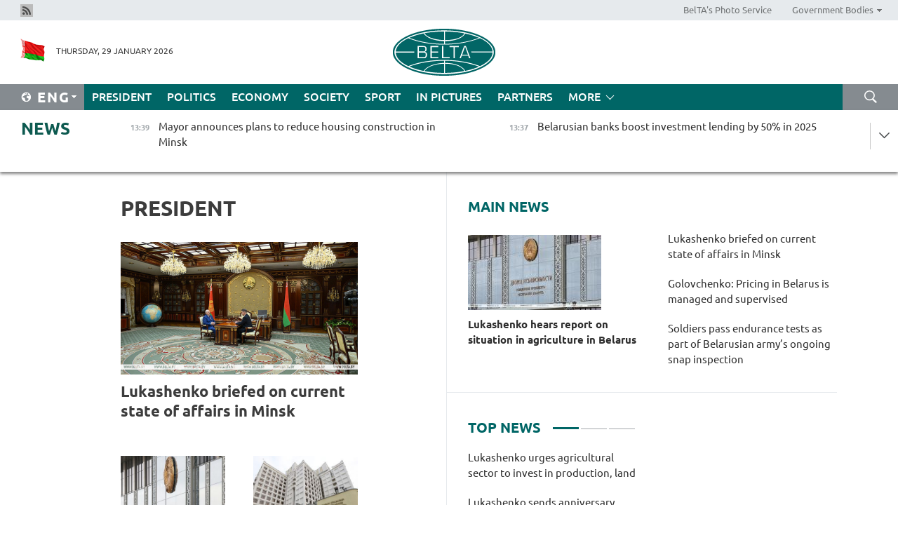

--- FILE ---
content_type: text/html; charset=UTF-8
request_url: https://eng.belta.by/president/page/40/?day=29&month=12&year=22
body_size: 11644
content:
    
    	<!DOCTYPE HTML>
	<html lang="en-EN" >
	<head  prefix="article: https://ogp.me/ns/article#">
		<title>President Page 40</title>
		<meta http-equiv="Content-Type" content="text/html; charset=utf-8">
                <meta name="viewport" content="width=device-width">
		<link rel="stylesheet" href="/styles/general_styles.css" type="text/css">
                                <link rel="stylesheet" href="/styles/styles2.css?1769683849" type="text/css">
                                <link rel="stylesheet" href="/styles/styles.css?1769683849" type="text/css">
                <link rel="stylesheet" href="/styles/tr_styles.css" type="text/css">
                            <link rel="icon" href="/desimages/fav.png" type="image/png">
		<meta name="keywords" content="Alexander Lukashenko, Belarus President, Alexander Lukashenko’s speeches, Alexander Lukashenko’s visits, Alexander Lukashenko’s health, favorite sport, photos, video">
		<meta name="description" content="Activities of Belarus President Alexander Lukashenko Page 40">
                
                 <link rel = "canonical" href="https://eng.belta.by/president/page/40/">
                 
	    		                        <!-- Yandex.Metrika informer -->
<a href="https://metrika.yandex.by/stat/?id=15029098&amp;from=informer"
target="_blank" rel="nofollow"><img src="https://informer.yandex.ru/informer/15029098/1_1_FFFFFFFF_EFEFEFFF_0_pageviews"
style="width:80px; height:15px; border:0; display:none" alt="Яндекс.Метрика" title="Яндекс.Метрика: данные за сегодня (просмотры)" class="ym-advanced-informer" data-cid="15029098" data-lang="ru" /></a>
<!-- /Yandex.Metrika informer -->

<!-- Yandex.Metrika counter -->
<script type="text/javascript" >
   (function(m,e,t,r,i,k,a){m[i]=m[i]||function(){(m[i].a=m[i].a||[]).push(arguments)};
   m[i].l=1*new Date();
   for (var j = 0; j < document.scripts.length; j++) {if (document.scripts[j].src === r) { return; }}
   k=e.createElement(t),a=e.getElementsByTagName(t)[0],k.async=1,k.src=r,a.parentNode.insertBefore(k,a)})
   (window, document, "script", "https://mc.yandex.ru/metrika/tag.js", "ym");

   ym(15029098, "init", {
        clickmap:true,
        trackLinks:true,
        accurateTrackBounce:true,
        webvisor:true
   });
</script>
<noscript><div><img src="https://mc.yandex.ru/watch/15029098" style="position:absolute; left:-9999px;" alt="" /></div></noscript>
<!-- /Yandex.Metrika counter -->

            
                        <meta name="google-site-verification" content="Dd8uWU7VCf77OeeHXR5DHMQmZ-7j6FLk_JRDg71UqnQ" />

            
                        <!-- Google tag (gtag.js) -->
<script async src="https://www.googletagmanager.com/gtag/js?id=G-K0P01QFRKH"></script>
<script>
  window.dataLayer = window.dataLayer || [];
  function gtag(){dataLayer.push(arguments);}
  gtag('js', new Date());

  gtag('config', 'G-K0P01QFRKH');
</script>

            
        

                                                                	</head>
	
	<body>

                
        <a id="top"></a>

    <div class="all   ">
        <div class="ban_main_top">
            
        </div>
        <div class="top_line">
	                <div class="social_icons">
                                          <a href="/rss" title="Rss"  target ="_self" onmouseover="this.children[0].src='https://eng.belta.by/images/storage/banners/000015_e75332d9759a535dbd02582b38240ace_work.jpg'" onmouseout="this.children[0].src='https://eng.belta.by/images/storage/banners/000015_06c67faab12793f011de90a38aef8cf1_work.jpg'">
                    <img src="https://eng.belta.by/images/storage/banners/000015_06c67faab12793f011de90a38aef8cf1_work.jpg" alt="Rss" title="Rss" />
                </a>
                        </div>
    
	        <script>
        var scroll_items = Array();
    </script>
<div class="projects_menu">
	
                    <div class="projects_menu_item " id="pr_el_97"><a target="_blank"  href="https://photobelta.by"  title="BelTA&#039;s Photo Service" >
            <span>BelTA&#039;s Photo Service</span>    </a>
            </div>
	
                    <div class="projects_menu_item projects_menu_drop" id="pr_el_105"><a   href="https://eng.belta.by/"  title="Government Bodies" >
            <span>Government Bodies</span>    </a>
                    <script>
                var scroll_pr_m = "pr_m_105";
                scroll_items[scroll_items.length] = "pr_m_105";
            </script>
          <div class="projects_menu_s" id="pr_m_105">  
           	
                <div class="pr_menu_s_item">
                                                                                                                        <a target="_blank"   href="https://president.gov.by/en" title="President of the Republic of Belarus" >President of the Republic of Belarus</a>
                        
                                    </div>
            	
                <div class="pr_menu_s_item">
                                                                                                                        <a target="_blank"   href="https://www.government.by/en/" title="The Council of Ministers of the Republic of Belarus" >The Council of Ministers of the Republic of Belarus</a>
                        
                                    </div>
            	
                <div class="pr_menu_s_item">
                                                                                                                        <a target="_blank"   href="https://sovrep.gov.by" title="The Council of the Republic of the National Assembly of the Republic of Belarus" >The Council of the Republic of the National Assembly of the Republic of Belarus</a>
                        
                                    </div>
            	
                <div class="pr_menu_s_item">
                                                                                                                        <a target="_blank"   href="https://house.gov.by/en/" title="The House of Representatives of the National Assembly of the Republic of Belarus" >The House of Representatives of the National Assembly of the Republic of Belarus</a>
                        
                                    </div>
            	
                <div class="pr_menu_s_item">
                                                                                                                        <a target="_blank"   href="https://www.kc.gov.by/en/" title="The Constitutional Court of the Republic of Belarus" >The Constitutional Court of the Republic of Belarus</a>
                        
                                    </div>
            	
                <div class="pr_menu_s_item">
                                                                                                                        <a target="_blank"   href="https://court.gov.by" title="The Supreme Court of the Republic of Belarus" >The Supreme Court of the Republic of Belarus</a>
                        
                                    </div>
            	
                <div class="pr_menu_s_item">
                                                                                                                        <a target="_blank"   href="https://www.kgk.gov.by/en" title="The State Control Committee of the Republic of Belarus" >The State Control Committee of the Republic of Belarus</a>
                        
                                    </div>
            	
                <div class="pr_menu_s_item">
                                                                                                                        <a target="_blank"   href="https://www.prokuratura.gov.by/en/" title="The Prosecutor General’s Office of the Republic of Belarus" >The Prosecutor General’s Office of the Republic of Belarus</a>
                        
                                    </div>
            	
                <div class="pr_menu_s_item">
                                                                                                                        <a target="_blank"   href="https://www.nbrb.by/engl" title="The National Bank of the Republic of Belarus" >The National Bank of the Republic of Belarus</a>
                        
                                    </div>
            	
                <div class="pr_menu_s_item">
                                                                                                                        <a target="_blank"   href="https://mas.gov.by/" title="Ministry of Architecture and Construction" >Ministry of Architecture and Construction</a>
                        
                                    </div>
            	
                <div class="pr_menu_s_item">
                                                                                                                        <a target="_blank"   href="https://mvd.gov.by/ru" title="Ministry of the Interior" >Ministry of the Interior</a>
                        
                                    </div>
            	
                <div class="pr_menu_s_item">
                                                                                                                        <a target="_blank"   href="https://minzdrav.gov.by/en/" title="Ministry of Health" >Ministry of Health</a>
                        
                                    </div>
            	
                <div class="pr_menu_s_item">
                                                                                                                        <a target="_blank"   href="https://www.mjkx.gov.by" title="Ministry of Housing and Communal Services" >Ministry of Housing and Communal Services</a>
                        
                                    </div>
            	
                <div class="pr_menu_s_item">
                                                                                                                        <a target="_blank"   href="https://mfa.gov.by/en/" title="Ministry of Foreign Affairs" >Ministry of Foreign Affairs</a>
                        
                                    </div>
            	
                <div class="pr_menu_s_item">
                                                                                                                        <a target="_blank"   href="http://mininform.gov.by/en/" title="Ministry of Information" >Ministry of Information</a>
                        
                                    </div>
            	
                <div class="pr_menu_s_item">
                                                                                                                        <a target="_blank"   href="https://www.nalog.gov.by" title="Ministry of Taxes and Duties" >Ministry of Taxes and Duties</a>
                        
                                    </div>
            	
                <div class="pr_menu_s_item">
                                                                                                                        <a target="_blank"   href="https://www.kultura.by" title="Ministry of Culture" >Ministry of Culture</a>
                        
                                    </div>
            	
                <div class="pr_menu_s_item">
                                                                                                                        <a target="_blank"   href="https://www.mlh.gov.by/en/" title="Ministry of Forestry" >Ministry of Forestry</a>
                        
                                    </div>
            	
                <div class="pr_menu_s_item">
                                                                                                                        <a target="_blank"   href="https://www.mil.by/en/" title="Ministry of Defense" >Ministry of Defense</a>
                        
                                    </div>
            	
                <div class="pr_menu_s_item">
                                                                                                                        <a target="_blank"   href="https://edu.gov.by/en-uk/" title="Ministry of Education" >Ministry of Education</a>
                        
                                    </div>
            	
                <div class="pr_menu_s_item">
                                                                                                                        <a target="_blank"   href="https://minpriroda.gov.by/en/" title="Ministry of Natural Resources and Environmental Protection" >Ministry of Natural Resources and Environmental Protection</a>
                        
                                    </div>
            	
                <div class="pr_menu_s_item">
                                                                                                                        <a target="_blank"   href="https://minprom.gov.by" title="Ministry of Industry" >Ministry of Industry</a>
                        
                                    </div>
            	
                <div class="pr_menu_s_item">
                                                                                                                        <a target="_blank"   href="https://www.mpt.gov.by/en/" title="Ministry of Communications and Informatization" >Ministry of Communications and Informatization</a>
                        
                                    </div>
            	
                <div class="pr_menu_s_item">
                                                                                                                        <a target="_blank"   href="https://www.mshp.gov.by/en/" title="Ministry of Agriculture and Food" >Ministry of Agriculture and Food</a>
                        
                                    </div>
            	
                <div class="pr_menu_s_item">
                                                                                                                        <a target="_blank"   href="https://mst.gov.by/en" title="Ministry of Sports" >Ministry of Sports</a>
                        
                                    </div>
            	
                <div class="pr_menu_s_item">
                                                                                                                        <a target="_blank"   href="https://www.mart.gov.by" title="Ministry of Antimonopoly Regulation and Trade" >Ministry of Antimonopoly Regulation and Trade</a>
                        
                                    </div>
            	
                <div class="pr_menu_s_item">
                                                                                                                        <a target="_blank"   href="https://www.mintrans.gov.by/en/" title="Ministry of Transport and Communications" >Ministry of Transport and Communications</a>
                        
                                    </div>
            	
                <div class="pr_menu_s_item">
                                                                                                                        <a target="_blank"   href="https://www.mintrud.gov.by" title="Ministry of Labor and Social Protection" >Ministry of Labor and Social Protection</a>
                        
                                    </div>
            	
                <div class="pr_menu_s_item">
                                                                                                                        <a target="_blank"   href="https://mchs.gov.by/en/" title="Ministry for Emergency Situations" >Ministry for Emergency Situations</a>
                        
                                    </div>
            	
                <div class="pr_menu_s_item">
                                                                                                                        <a target="_blank"   href="https://www.minfin.gov.by/en/" title="Ministry of Finance" >Ministry of Finance</a>
                        
                                    </div>
            	
                <div class="pr_menu_s_item">
                                                                                                                        <a target="_blank"   href="https://economy.gov.by/en/" title="Ministry of Economy" >Ministry of Economy</a>
                        
                                    </div>
            	
                <div class="pr_menu_s_item">
                                                                                                                        <a target="_blank"   href="https://www.minenergo.gov.by" title="Ministry of Energy" >Ministry of Energy</a>
                        
                                    </div>
            	
                <div class="pr_menu_s_item">
                                                                                                                        <a target="_blank"   href="https://minjust.gov.by/en/" title="Ministry of Justice" >Ministry of Justice</a>
                        
                                    </div>
            	
                <div class="pr_menu_s_item">
                                                                                                                        <a target="_blank"   href="https://www.gki.gov.by/en/" title="State Committee on Property" >State Committee on Property</a>
                        
                                    </div>
            	
                <div class="pr_menu_s_item">
                                                                                                                        <a target="_blank"   href="https://www.gknt.gov.by/en/" title="State Committee on Science and Technology" >State Committee on Science and Technology</a>
                        
                                    </div>
            	
                <div class="pr_menu_s_item">
                                                                                                                        <a target="_blank"   href="https://www.gosstandart.gov.by/en/" title="State Committee for Standardization" >State Committee for Standardization</a>
                        
                                    </div>
            	
                <div class="pr_menu_s_item">
                                                                                                                        <a target="_blank"   href="https://gpk.gov.by/en/" title="State Border Committee" >State Border Committee</a>
                        
                                    </div>
            	
                <div class="pr_menu_s_item">
                                                                                                                        <a target="_blank"   href="https://www.gtk.gov.by/eng/" title="State Customs Committee" >State Customs Committee</a>
                        
                                    </div>
            	
                <div class="pr_menu_s_item">
                                                                                                                        <a target="_blank"   href="https://www.belstat.gov.by/en/" title="National Statistical Committee" >National Statistical Committee</a>
                        
                                    </div>
            	
                <div class="pr_menu_s_item">
                                                                                                                        <a target="_blank"   href="https://sk.gov.by/en/" title="Investigative Committee" >Investigative Committee</a>
                        
                                    </div>
            	
                <div class="pr_menu_s_item">
                                                                                                                        <a target="_blank"   href="https://brest-region.gov.by/en/" title="Brest Oblast Executive Committee" >Brest Oblast Executive Committee</a>
                        
                                    </div>
            	
                <div class="pr_menu_s_item">
                                                                                                                        <a target="_blank"   href="https://vitebsk-region.gov.by/en/" title="Vitebsk Oblast Executive Committee" >Vitebsk Oblast Executive Committee</a>
                        
                                    </div>
            	
                <div class="pr_menu_s_item">
                                                                                                                        <a target="_blank"   href="https://gomel-region.gov.by/en/" title="Gomel Oblast Executive Committee" >Gomel Oblast Executive Committee</a>
                        
                                    </div>
            	
                <div class="pr_menu_s_item">
                                                                                                                        <a target="_blank"   href="https://grodno-region.gov.by" title="Grodno Oblast Executive Committee" >Grodno Oblast Executive Committee</a>
                        
                                    </div>
            	
                <div class="pr_menu_s_item">
                                                                                                                        <a target="_blank"   href="https://eng.minsk-region.gov.by" title="Minsk Oblast Executive Committee" >Minsk Oblast Executive Committee</a>
                        
                                    </div>
            	
                <div class="pr_menu_s_item">
                                                                                                                        <a target="_blank"   href="https://mogilev-region.gov.by" title="Mogilev Oblast Executive Committee" >Mogilev Oblast Executive Committee</a>
                        
                                    </div>
            	
                <div class="pr_menu_s_item">
                                                                                                                        <a target="_blank"   href="https://minsk.gov.by/en/" title="Minsk City Executive Committee" >Minsk City Executive Committee</a>
                        
                                    </div>
                       </div> 
            </div>
</div>

     
        </div>
        <div class="header">
            <div class="header_date">
                                            <a class="header_flag" href="https://eng.belta.by" title="Flag"  target ="_self">
                <img 
                    src="https://eng.belta.by/images/storage/banners/000205_a31067f5f47a6d3dd1198811096c7f92_work.jpg" 
                    alt="Flag" 
                    title="Flag" 
                                    />
            </a>
            
                Thursday, 29 January 2026
            </div>
	            	        <div class="logo">
            
                                                                    <a href="/" title="Belarusian Telegraph Agency"  target ="_self">
                            <span class="logo_img"><img src="https://eng.belta.by/images/storage/banners/000016_c6fefed385e51552b15905774bf48fbf_work.jpg" alt="Belarusian Telegraph Agency" title="Belarusian Telegraph Agency" /></span>
                                                    </a>
                                                        </div>
    
            <div class="weather_currency">
                <div class="weather_currency_inner">
                
	 	
                </div>
	    
            </div>
        </div>
    <div class="menu_line" >

	    <div class="main_langs" id="main_langs">
            <div class="main_langs_inner" id="main_langs_inner">
	
                                                    	
                                    <div class="main_lang_item" ><a target="_blank"   href="https://belta.by" title="Рус" >Рус</a></div>
        	
                                    <div class="main_lang_item" ><a target="_blank"   href="https://blr.belta.by" title="Бел" >Бел</a></div>
        	
                                    <div class="main_lang_item" ><a target="_blank"   href="https://pol.belta.by/" title="Pl" >Pl</a></div>
        	
                                    <div class="main_lang_item" ><a target="_blank"   href="https://deu.belta.by/" title="Deu" >Deu</a></div>
        	
                                    <div class="main_lang_item" ><a target="_blank"   href="https://esp.belta.by/" title="Esp" >Esp</a></div>
        	
                                    <div class="main_lang_item" ><a target="_blank"   href="https://chn.belta.by/" title="中文" >中文</a></div>
        </div>
<div class="main_lang_item main_lang_selected" ><a   href="https://eng.belta.by/" title="Eng">Eng</a></div>
</div>
		

	       <div class="h_menu_fp" id="h_menu_fp" >
    <div class="h_menu_title" id="h_menu_title">
                Menu
    </div>
            <div class="h_menu_s" id="h_menu_s"></div>
        <div class="menu_more">
            <div class="menu_more_title" id="h_menu_more" >More </div>
                    <div id="h_menu" class="h_menu">
                <div class="content_all_margin">
	                        <div class="menu_els" id="h_menu_line_1">
                                                            <div class="menu_item menu_item_selected" id="h_menu_item_1_1">
                            <a   href="https://eng.belta.by/president/" title="President">President</a>
                        </div>
                                                                                <div class="menu_item " id="h_menu_item_1_2">
                            <a   href="https://eng.belta.by/politics/" title="Politics">Politics</a>
                        </div>
                                                                                <div class="menu_item " id="h_menu_item_1_3">
                            <a   href="https://eng.belta.by/economics/" title="Economy">Economy</a>
                        </div>
                                                                                <div class="menu_item " id="h_menu_item_1_4">
                            <a   href="https://eng.belta.by/society/" title="Society">Society</a>
                        </div>
                                                                                <div class="menu_item " id="h_menu_item_1_5">
                            <a   href="https://eng.belta.by/sport/" title="Sport">Sport</a>
                        </div>
                                                                                <div class="menu_item " id="h_menu_item_1_6">
                            <a   href="https://eng.belta.by/fotoreportage/" title="In Pictures">In Pictures</a>
                        </div>
                                                                                <div class="menu_item " id="h_menu_item_1_7">
                            <a   href="https://eng.belta.by/partner_news/" title="Partners">Partners</a>
                        </div>
                                                </div>
                                            <div class="menu_els" id="h_menu_line_2">
                                                            <div class="menu_item " id="h_menu_item_2_1">
                            <a   href="https://eng.belta.by/photonews/" title="Daily Snapshot">Daily Snapshot</a>
                        </div>
                                                                                <div class="menu_item " id="h_menu_item_2_2">
                            <a   href="https://eng.belta.by/video/" title="Video">Video</a>
                        </div>
                                                </div>
                                            <div class="menu_els" id="h_menu_line_3">
                                                            <div class="menu_item " id="h_menu_item_3_1">
                            <a   href="https://eng.belta.by/about_company/" title="About BelTA">About BelTA</a>
                        </div>
                                                                                <div class="menu_item " id="h_menu_item_3_2">
                            <a   href="https://eng.belta.by/products/" title="Products and services">Products and services</a>
                        </div>
                                                                                <div class="menu_item " id="h_menu_item_3_3">
                            <a   href="https://eng.belta.by/subscription/" title="Subscription">Subscription</a>
                        </div>
                                                                                <div class="menu_item " id="h_menu_item_3_4">
                            <a   href="https://eng.belta.by/contacts/" title="Contact us">Contact us</a>
                        </div>
                                                </div>
                                            <div class="menu_els" id="h_menu_line_4">
                                                            <div class="menu_item " id="h_menu_item_4_1">
                            <a   href="https://eng.belta.by/opinions/" title="Experts">Experts</a>
                        </div>
                                                </div>
                            </div>
       
    </div>
                    </div>
           </div>            
	


	
    
    
	    <div class="search_btn" onclick="open_search('search')"></div>
<form action="/search/getResultsForPeriod/" id="search">
    <input type="text" name="query" value="" placeholder="Search website" class="search_edit"/>
    <input type="submit" value="Search" class="search_submit" />
    <div class="clear"></div>
        <div class="fp_search_where">
        <span id="fp_search_where">Search where:</span>
            <input type="radio" name="group" value="0" id="group_0"/><label for="group_0">Search everywhere</label>
                            </div>
       <div class="fp_search_where">
        <span id="fp_search_when">In period</span>
            <input type="radio" name="period" value="0" id="period_0"/><label for="period_0">Entire period</label>
            <input type="radio" name="period" value="1" id="period_1"/><label for="period_1">Entire day</label>
            <input type="radio" name="period" value="2" id="period_2"/><label for="period_2">Entire week</label>
            <input type="radio" name="period" value="3" id="period_3"/><label for="period_3">Entire month</label>
            <input type="radio" name="period" value="4" id="period_4"/><label for="period_4">Entire year</label>
                </div>
    <div class="search_close close_btn" onclick="close_search('search')"></div>
</form>
   

    </div>
    <div class="top_lenta_inner">
  <div class="top_lenta">
    <a href="/" title="Back to main" class="tl_logo"></a>
    <div class="tl_title">
                    <a href="https://eng.belta.by/all_news" title="News">News</a>
            </div>
                            <div class="tl_inner" id="tl_inner">
        
        <div class="tl_item">
	        	            	        	                                                                        	                	                                <a  href="https://eng.belta.by/society/view/mayor-announces-plans-to-reduce-housing-construction-in-minsk-176319-2026/"   title="Mayor announces plans to reduce housing construction in Minsk">
                    <span class="tl_date">
                                                                                                <span>13:39</span>
                    </span>
                    <span class="tl_news">Mayor announces plans to reduce housing construction in Minsk</span>
                    <span class="tl_node">Society</span>
                </a>
        </div>
        
        <div class="tl_item">
	        	            	        	                                                                        	                	                                <a  href="https://eng.belta.by/economics/view/belarusian-banks-boost-investment-lending-by-50-in-2025-176322-2026/"   title="Belarusian banks boost investment lending by 50% in 2025">
                    <span class="tl_date">
                                                                                                <span>13:37</span>
                    </span>
                    <span class="tl_news">Belarusian banks boost investment lending by 50% in 2025</span>
                    <span class="tl_node">Economy</span>
                </a>
        </div>
        
        <div class="tl_item">
	        	            	        	                                                                        	                	                                <a  href="https://eng.belta.by/president/view/lukashenko-rejects-several-personnel-management-proposals-176321-2026/"   title="Lukashenko rejects several personnel management proposals
">
                    <span class="tl_date">
                                                                                                <span>13:33</span>
                    </span>
                    <span class="tl_news">Lukashenko rejects several personnel management proposals
</span>
                    <span class="tl_node">President</span>
                </a>
        </div>
        
        <div class="tl_item">
	        	            	        	                                                                        	                	                                <a  href="https://eng.belta.by/economics/view/belarusian-food-companies-to-participate-in-prodexpo-2026-in-moscow-176312-2026/"   title="Belarusian food companies to participate in PRODEXPO 2026 in Moscow">
                    <span class="tl_date">
                                                                                                <span>13:20</span>
                    </span>
                    <span class="tl_news">Belarusian food companies to participate in PRODEXPO 2026 in Moscow</span>
                    <span class="tl_node">Economy</span>
                </a>
        </div>
        
        <div class="tl_item">
	        	            	        	                                                                        	                	                                <a  href="https://eng.belta.by/economics/view/belarus-central-bank-trust-in-national-currency-and-banking-system-grows-176316-2026/"   title="Belarus’ central bank: Trust in national currency and banking system grows ">
                    <span class="tl_date">
                                                                                                <span>13:05</span>
                    </span>
                    <span class="tl_news">Belarus’ central bank: Trust in national currency and banking system grows </span>
                    <span class="tl_node">Economy</span>
                </a>
        </div>
        
        <div class="tl_item">
	        	            	        	                                                                        	                	                                <a  href="https://eng.belta.by/politics/view/turkmenistans-ambassador-cis-is-a-key-regional-bridge-for-states-with-shared-history-interests-176315-2026/"   title="Turkmenistan’s ambassador: CIS is key regional bridge for states with shared history, interests">
                    <span class="tl_date">
                                                                                                <span>13:03</span>
                    </span>
                    <span class="tl_news">Turkmenistan’s ambassador: CIS is key regional bridge for states with shared history, interests</span>
                    <span class="tl_node">Politics</span>
                </a>
        </div>
        
        <div class="tl_item">
	        	            	        	                                                                        	                	                                <a  href="https://eng.belta.by/economics/view/belarus-most-in-demand-exported-goods-named-176311-2026/"   title="Belarus&#039; major food exports named">
                    <span class="tl_date">
                                                                                                <span>12:54</span>
                    </span>
                    <span class="tl_news">Belarus' major food exports named</span>
                    <span class="tl_node">Economy</span>
                </a>
        </div>
        
        <div class="tl_item">
	        	            	        	                                                                        	                	                                <a  href="https://eng.belta.by/society/view/soldiers-pass-endurance-tests-as-part-of-belarusian-armys-ongoing-snap-inspection-176313-2026/"   title="Soldiers pass endurance tests as part of Belarusian army’s ongoing snap inspection
">
                    <span class="tl_date">
                                                                                                <span>12:51</span>
                    </span>
                    <span class="tl_news">Soldiers pass endurance tests as part of Belarusian army’s ongoing snap inspection
</span>
                    <span class="tl_node">Society</span>
                </a>
        </div>
        
        <div class="tl_item">
	        	            	        	                                                                        	                	                                <a  href="https://eng.belta.by/president/view/lukashenko-urges-agricultural-sector-to-invest-in-production-land-176314-2026/"   title="Lukashenko urges agricultural sector to invest in production, land">
                    <span class="tl_date">
                                                                                                <span>12:45</span>
                    </span>
                    <span class="tl_news">Lukashenko urges agricultural sector to invest in production, land</span>
                    <span class="tl_node">President</span>
                </a>
        </div>
        
        <div class="tl_item">
	        	            	        	                                                                        	                	                                <a  href="https://eng.belta.by/partner_news/view/70000-yr-old-handle-implements-found-in-china-redefine-east-asias-technological-history-176302-2026/"   title="70,000-yr-old handle implements found in China redefine East Asia&#039;s technological history ">
                    <span class="tl_date">
                                                                                                <span>12:43</span>
                    </span>
                    <span class="tl_news">70,000-yr-old handle implements found in China redefine East Asia's technological history </span>
                    <span class="tl_node">Partners</span>
                </a>
        </div>
        
        <div class="tl_item">
	        	            	        	                                                                        	                	                                <a  href="https://eng.belta.by/economics/view/transport-standards-trade-on-agenda-of-eec-council-meeting-in-january-176307-2026/"   title="Transport, standards, trade on agenda of EEC Council meeting in January   ">
                    <span class="tl_date">
                                                                                                <span>12:30</span>
                    </span>
                    <span class="tl_news">Transport, standards, trade on agenda of EEC Council meeting in January   </span>
                    <span class="tl_node">Economy</span>
                </a>
        </div>
        
        <div class="tl_item">
	        	            	        	                                                                        	                	                                <a  href="https://eng.belta.by/economics/view/golovchenko-pricing-in-belarus-is-managed-and-supervised-176309-2026/"   title="Golovchenko: Pricing in Belarus is managed and supervised">
                    <span class="tl_date">
                                                                                                <span>12:06</span>
                    </span>
                    <span class="tl_news">Golovchenko: Pricing in Belarus is managed and supervised</span>
                    <span class="tl_node">Economy</span>
                </a>
        </div>
        
        <div class="tl_item">
	        	            	        	                                                                        	                	                                <a  href="https://eng.belta.by/president/view/lukashenko-hears-report-on-situation-in-agriculture-in-belarus-176310-2026/"   title="Lukashenko hears report on situation in agriculture in Belarus">
                    <span class="tl_date">
                                                                                                <span>12:05</span>
                    </span>
                    <span class="tl_news">Lukashenko hears report on situation in agriculture in Belarus</span>
                    <span class="tl_node">President</span>
                </a>
        </div>
        
        <div class="tl_item">
	        	            	        	                                                                        	                	                                <a  href="https://eng.belta.by/society/view/strengthening-borders-on-all-fronts-measures-implemented-in-belarus-in-2025-176303-2026/"   title="Strengthening borders on all fronts: Measures implemented in Belarus in 2025">
                    <span class="tl_date">
                                                                                                <span>11:48</span>
                    </span>
                    <span class="tl_news">Strengthening borders on all fronts: Measures implemented in Belarus in 2025</span>
                    <span class="tl_node">Society</span>
                </a>
        </div>
        
        <div class="tl_item">
	        	            	        	                                                                        	                	                                <a  href="https://eng.belta.by/economics/view/mart-sets-minimum-tariff-for-gas-transit-via-belarus-176306-2026/"   title="MART sets minimum tariff for gas transit via Belarus">
                    <span class="tl_date">
                                                                                                <span>11:35</span>
                    </span>
                    <span class="tl_news">MART sets minimum tariff for gas transit via Belarus</span>
                    <span class="tl_node">Economy</span>
                </a>
        </div>
        
        <div class="tl_item">
	        	            	        	                                                                        	                	                                <a  href="https://eng.belta.by/president/view/lukashenko-briefed-on-current-state-of-affairs-in-minsk-176305-2026/"   title="Lukashenko briefed on current state of affairs in Minsk">
                    <span class="tl_date">
                                                                                                <span>11:33</span>
                    </span>
                    <span class="tl_news">Lukashenko briefed on current state of affairs in Minsk</span>
                    <span class="tl_node">President</span>
                </a>
        </div>
        
        <div class="tl_item">
	        	            	        	                                                                        	                	                                <a  href="https://eng.belta.by/partner_news/view/zim-targets-cooking-oil-self-sufficiency-to-slash-us100m-import-bill-176301-2026/"   title="Zim targets cooking oil self-sufficiency to slash US$100m import bill ">
                    <span class="tl_date">
                                                                                                <span>11:05</span>
                    </span>
                    <span class="tl_news">Zim targets cooking oil self-sufficiency to slash US$100m import bill </span>
                    <span class="tl_node">Partners</span>
                </a>
        </div>
        
        <div class="tl_item">
	        	            	        	                                                                        	                	                                <a  href="https://eng.belta.by/society/view/latvian-journalist-travel-restrictions-wont-stop-latvians-from-visiting-belarus-176304-2026/"   title="Latvian journalist: Travel restrictions won&#039;t stop Latvians from visiting Belarus">
                    <span class="tl_date">
                                                                                                <span>11:03</span>
                    </span>
                    <span class="tl_news">Latvian journalist: Travel restrictions won't stop Latvians from visiting Belarus</span>
                    <span class="tl_node">Society</span>
                </a>
        </div>
        
        <div class="tl_item">
	        	            	        	                                                                        	                	                                <a  href="https://eng.belta.by/economics/view/belarusian-mps-study-algerian-dairy-farming-practices-176300-2026/"   title="Belarusian MPs study Algerian dairy farming practices">
                    <span class="tl_date">
                                                                                                <span>10:42</span>
                    </span>
                    <span class="tl_news">Belarusian MPs study Algerian dairy farming practices</span>
                    <span class="tl_node">Economy</span>
                </a>
        </div>
        
        <div class="tl_item">
	        	            	        	                                                                        	                	                                <a  href="https://eng.belta.by/society/view/ukrainian-mp-lukashenko-cares-more-about-ukraines-peace-than-its-own-leaders-176297-2026/"   title="Ukrainian MP: Lukashenko cares more about Ukraine’s peace than its own leaders">
                    <span class="tl_date">
                                                                                                <span>10:18</span>
                    </span>
                    <span class="tl_news">Ukrainian MP: Lukashenko cares more about Ukraine’s peace than its own leaders</span>
                    <span class="tl_node">Society</span>
                </a>
        </div>
        
        <div class="tl_item">
	        	            	        	                                                                        	                	                                <a  href="https://eng.belta.by/partner_news/view/russian-researchers-develop-antibiotic-alternative-for-veterinary-medicine-176299-2026/"   title="Russian researchers develop antibiotic alternative for veterinary medicine  ">
                    <span class="tl_date">
                                                                                                <span>10:11</span>
                    </span>
                    <span class="tl_news">Russian researchers develop antibiotic alternative for veterinary medicine  </span>
                    <span class="tl_node">Partners</span>
                </a>
        </div>
        
        <div class="tl_item">
	        	            	        	                                                                        	                	                                <a  href="https://eng.belta.by/politics/view/mps-confirm-belarus-openness-to-algerian-students-176296-2026/"   title="MPs confirm Belarus’ openness to Algerian students">
                    <span class="tl_date">
                                                                                                <span>09:47</span>
                    </span>
                    <span class="tl_news">MPs confirm Belarus’ openness to Algerian students</span>
                    <span class="tl_node">Politics</span>
                </a>
        </div>
        
        <div class="tl_item">
	        	            	        	                                                                        	                	                                <a  href="https://eng.belta.by/partner_news/view/iranian-ice-climbers-shine-at-uiaa-world-cup-in-switzerland-176298-2026/"   title="Iranian ice climbers shine at UIAA World Cup in Switzerland ">
                    <span class="tl_date">
                                                                                                <span>09:38</span>
                    </span>
                    <span class="tl_news">Iranian ice climbers shine at UIAA World Cup in Switzerland </span>
                    <span class="tl_node">Partners</span>
                </a>
        </div>
        
        <div class="tl_item">
	        	            	        	                                                                        	                	                                <a  href="https://eng.belta.by/sport/view/sabalenka-to-face-svitolina-in-australian-open-semifinal-176295-2026/"   title="Sabalenka to face Svitolina in Australian Open semifinal">
                    <span class="tl_date">
                                                                                                <span>09:23</span>
                    </span>
                    <span class="tl_news">Sabalenka to face Svitolina in Australian Open semifinal</span>
                    <span class="tl_node">Sport</span>
                </a>
        </div>
        
        <div class="tl_item">
	        	            	        	                                                                        	                	                                <a  href="https://eng.belta.by/president/view/lukashenko-sends-anniversary-greetings-to-academy-of-public-administration-176294-2026/"   title="Lukashenko sends anniversary greetings to Academy of Public Administration">
                    <span class="tl_date">
                                                                                                <span>09:00</span>
                    </span>
                    <span class="tl_news">Lukashenko sends anniversary greetings to Academy of Public Administration</span>
                    <span class="tl_node">President</span>
                </a>
        </div>
        
        <div class="tl_item">
	        	            	            	            	        	                            <div class="lenta_date_box">
                    <div class="lenta_date">
                   	               28.01.26
	                              <div class="line"></div>
                    </div>
                    </div>
	                                                                        	                	                                <a  href="https://eng.belta.by/economics/view/new-fez-brest-company-to-build-logistics-terminal-176271-2026/"   title="New FEZ Brest company to build logistics terminal">
                    <span class="tl_date">
                                                                                                    <span class="lenta_date_past">28.01.26</span>
                                                <span>19:58</span>
                    </span>
                    <span class="tl_news">New FEZ Brest company to build logistics terminal</span>
                    <span class="tl_node">Economy</span>
                </a>
        </div>
        
        <div class="tl_item">
	        	            	        	                                                                        	                	                                <a  href="https://eng.belta.by/society/view/plans-to-build-five-more-border-guard-stations-at-belarusian-ukrainian-border-in-2026-176293-2026/"   title="Plans to build five more border guard stations at Belarusian-Ukrainian border in 2026
">
                    <span class="tl_date">
                                                                                                    <span class="lenta_date_past">28.01.26</span>
                                                <span>19:52</span>
                    </span>
                    <span class="tl_news">Plans to build five more border guard stations at Belarusian-Ukrainian border in 2026
</span>
                    <span class="tl_node">Society</span>
                </a>
        </div>
        
        <div class="tl_item">
	        	            	        	                                                                        	                	                                <a  href="https://eng.belta.by/politics/view/foreign-policy-support-for-historical-policy-discussed-at-belarusian-ministry-of-foreign-affairs-176292-2026/"   title="Foreign policy support for historical policy discussed at Belarusian Ministry of Foreign Affairs
">
                    <span class="tl_date">
                                                                                                    <span class="lenta_date_past">28.01.26</span>
                                                <span>19:36</span>
                    </span>
                    <span class="tl_news">Foreign policy support for historical policy discussed at Belarusian Ministry of Foreign Affairs
</span>
                    <span class="tl_node">Politics</span>
                </a>
        </div>
        
        <div class="tl_item">
	        	            	        	                                                                        	                	                                <a  href="https://eng.belta.by/economics/view/fez-minsk-welcomes-seven-new-residents-with-13m-investments-in-2025-176290-2026/"   title="FEZ Minsk welcomes seven new residents with $13m investments in 2025">
                    <span class="tl_date">
                                                                                                    <span class="lenta_date_past">28.01.26</span>
                                                <span>19:29</span>
                    </span>
                    <span class="tl_news">FEZ Minsk welcomes seven new residents with $13m investments in 2025</span>
                    <span class="tl_node">Economy</span>
                </a>
        </div>
        
        <div class="tl_item">
	        	            	        	                                                                        	                	                                <a  href="https://eng.belta.by/society/view/expert-sheds-light-on-longstanding-debate-about-chagalls-birthplace-176289-2026/"   title="Expert sheds light on longstanding debate about Chagall’s birthplace">
                    <span class="tl_date">
                                                                                                    <span class="lenta_date_past">28.01.26</span>
                                                <span>19:08</span>
                    </span>
                    <span class="tl_news">Expert sheds light on longstanding debate about Chagall’s birthplace</span>
                    <span class="tl_node">Society</span>
                </a>
        </div>
        <a class="all_news" href="https://eng.belta.by/all_news" title="All news">All news</a> 
    </div>
    <div class="tl_arrow" title="" id="tl_arrow"></div>
    <a class="all_news main_left_col" href="https://eng.belta.by/all_news" title="All news">All news</a> 
  </div>
    
</div>    <div class="main">
      <div class="content">  
          <div class="content_margin">       
        	    
						    <div class="content_margin">    
	<h1 class="upper">President</h1>
	    <div class="main_in_rubric">
                                                                <a href="https://eng.belta.by/president/view/lukashenko-briefed-on-current-state-of-affairs-in-minsk-176305-2026/"  title="Lukashenko briefed on current state of affairs in Minsk" class="news_with_rubric_img">
                <img src="https://eng.belta.by/images/storage/news/with_archive/2026/000019_1769679903_176305_big.jpg" alt="" title=""/>
            </a>
                <a href="https://eng.belta.by/president/view/lukashenko-briefed-on-current-state-of-affairs-in-minsk-176305-2026/"  title="Lukashenko briefed on current state of affairs in Minsk" class="main_news1_title">
            Lukashenko briefed on current state of affairs in Minsk
        </a>
            </div>

    <div >
	                                                                                                                        <div class="news_item_main">
                                            <a href="https://eng.belta.by/president/view/lukashenko-rejects-several-personnel-management-proposals-176321-2026/"  title="Lukashenko rejects several personnel management proposals
" class="news_with_rubric_img">
                           <img src="https://eng.belta.by/images/storage/news/with_archive/2026/000019_1769682861_176321_medium.jpg" alt="The Palace of Independence is the seat of the president of the Republic of Belarus. An archive photo" title="The Palace of Independence is the seat of the president of the Republic of Belarus. An archive photo"/>
                        </a>
                                        <a href="https://eng.belta.by/president/view/lukashenko-rejects-several-personnel-management-proposals-176321-2026/"  title="Lukashenko rejects several personnel management proposals
">
                            Lukashenko rejects several personnel management proposals

                    </a>
            </div>
	                                                                                                                        <div class="news_item_main">
                                            <a href="https://eng.belta.by/president/view/lukashenko-sends-anniversary-greetings-to-academy-of-public-administration-176294-2026/"  title="Lukashenko sends anniversary greetings to Academy of Public Administration" class="news_with_rubric_img">
                           <img src="https://eng.belta.by/images/storage/news/with_archive/2026/000019_1769663145_176294_medium.jpg" alt="" title=""/>
                        </a>
                                        <a href="https://eng.belta.by/president/view/lukashenko-sends-anniversary-greetings-to-academy-of-public-administration-176294-2026/"  title="Lukashenko sends anniversary greetings to Academy of Public Administration">
                            Lukashenko sends anniversary greetings to Academy of Public Administration
                    </a>
            </div>
	    </div>
    </div>    
	<div class="content_margin" id="inner">    
	                  	           	     
                       
                                                                                          <div class="new_date">
                    <div class="day">09</div><div class="month_year"><span>.</span>12.25</div>
                </div>
                           <div class="news_item">
               <div class="date">12:48</div>
		<a href="/president/view/kenyas-senate-speaker-jokes-about-belarusian-winter-during-meeting-with-lukashenko-174524-2025/"  title="
 Kenya’s Senate speaker jokes about Belarusian winter during meeting with Lukashenko
  
   
  
   
  
    
 " class="rubric_item_title">
			
 Kenya’s Senate speaker jokes about Belarusian winter during meeting with Lukashenko
  
   
  
   
  
    
 
		</a>
    
        </div>
                  	           	     
                       
                                         <div class="news_item">
               <div class="date">12:43</div>
		<a href="/president/view/lukashenko-explains-when-belarus-will-have-no-problems-in-economy-174523-2025/"  title="Lukashenko explains when Belarus will have no problems in economy" class="rubric_item_title">
			Lukashenko explains when Belarus will have no problems in economy
		</a>
    
        </div>
                  	           	     
                       
                                         <div class="news_item">
               <div class="date">12:39</div>
		<a href="/president/view/lukashenko-responds-to-lithuanian-outcry-over-trucks-stranded-in-belarus-174522-2025/"  title="Lukashenko responds to Lithuanian outcry over trucks stranded in Belarus " class="rubric_item_title">
			Lukashenko responds to Lithuanian outcry over trucks stranded in Belarus 
		</a>
    
        </div>
                  	           	     
                       
                                         <div class="news_item">
               <div class="date">12:38</div>
		<a href="/president/view/lukashenko-comments-on-belarus-ukraine-border-situation-174521-2025/"  title="Lukashenko comments on Belarus-Ukraine border situation" class="rubric_item_title">
			Lukashenko comments on Belarus-Ukraine border situation
		</a>
    
        </div>
                  	           	     
                       
                                         <div class="news_item">
               <div class="date">12:29</div>
		<a href="/president/view/lukashenko-belarus-to-extend-fast-and-efficient-african-partnership-model-to-kenya-174520-2025/"  title="
 Lukashenko: Belarus to extend fast and efficient African partnership model to Kenya
  
   
  " class="rubric_item_title">
			
 Lukashenko: Belarus to extend fast and efficient African partnership model to Kenya
  
   
  
		</a>
    
        </div>
                  	           	     
                       
                                         <div class="news_item">
               <div class="date">12:22</div>
		<a href="/president/view/lukashenko-belarus-doesnt-want-war-but-prepares-to-prevent-it-174517-2025/"  title="Lukashenko: Belarus doesn’t want war, but prepares to prevent it" class="rubric_item_title">
			Lukashenko: Belarus doesn’t want war, but prepares to prevent it
		</a>
    
        </div>
                  	           	     
                       
                                         <div class="news_item">
               <div class="date">12:16</div>
		<a href="/president/view/lukashenko-welcomes-ukraine-peace-talks-notes-trumps-role-174515-2025/"  title="Lukashenko welcomes Ukraine peace talks, notes Trump’s role" class="rubric_item_title">
			Lukashenko welcomes Ukraine peace talks, notes Trump’s role
		</a>
    
        </div>
                  	           	     
                       
                                         <div class="news_item">
               <div class="date">12:10</div>
		<a href="/president/view/lukashenko-calls-to-update-defense-measures-amid-militarization-of-western-countries-174513-2025/"  title="Lukashenko calls to update defense measures amid militarization of western countries " class="rubric_item_title">
			Lukashenko calls to update defense measures amid militarization of western countries 
		</a>
    
        </div>
                  	           	     
                       
                                         <div class="news_item">
               <div class="date">11:51</div>
		<a href="/president/view/belarus-ready-to-help-kenya-develop-new-agriculture-branches-174510-2025/"  title="Belarus ready to help Kenya develop new agriculture branches" class="rubric_item_title">
			Belarus ready to help Kenya develop new agriculture branches
		</a>
    
        </div>
                  	           	     
                       
                                         <div class="news_item">
               <div class="date">09:00</div>
		<a href="/president/view/lukashenko-belarus-seeks-to-start-joint-projects-with-tanzania-soon-174496-2025/"  title="
 Lukashenko: Belarus seeks to start joint projects with Tanzania soon
 
  
  " class="rubric_item_title">
			
 Lukashenko: Belarus seeks to start joint projects with Tanzania soon
 
  
  
		</a>
    
        </div>
 
        
				        	<div class="pages pages_shift" id="pages">
               <div class="pages_inner">
				                    <a href="/president/page/39/?day=09&month=12&year=25" title="Previous" class="p_prev" >Previous</a>
				                    <a href="/president/page/21/?day=09&month=12&year=25" title="" class="p_prev_block" >[21..31]</a>
				                    <a href="/president/page/31/?day=09&month=12&year=25" title="31" class="page_item " >31</a>
		                    <a href="/president/page/32/?day=09&month=12&year=25" title="32" class="page_item " >32</a>
		                    <a href="/president/page/33/?day=09&month=12&year=25" title="33" class="page_item " >33</a>
		                    <a href="/president/page/34/?day=09&month=12&year=25" title="34" class="page_item " >34</a>
		                    <a href="/president/page/35/?day=09&month=12&year=25" title="35" class="page_item " >35</a>
		                    <a href="/president/page/36/?day=09&month=12&year=25" title="36" class="page_item " >36</a>
		                    <a href="/president/page/37/?day=09&month=12&year=25" title="37" class="page_item " >37</a>
		                    <a href="/president/page/38/?day=09&month=12&year=25" title="38" class="page_item " >38</a>
		                    <a href="/president/page/39/?day=09&month=12&year=25" title="39" class="page_item " >39</a>
		                    <a href="/president/page/40/?day=09&month=12&year=25" title="40" class="page_item page_item_selected" >40</a>
			
					<a href="/president/page/41/?day=09&month=12&year=25" title="" class="p_next_block" >[41..51]</a>
		                			<a href="/president/page/41/?day=09&month=12&year=25" title="Next" class="p_next" >Next</a>
		            </div>
    </div>        </div>

          </div>
      </div>
      		      		                <!--noindex-->
  <div class="main_news_inner">
	<div class="block_title">Main news</div>
    <div class="mni_col">    
            <div class="rc_item rc_item_main">                                                                	                	                                                    <a href="https://eng.belta.by/president/view/lukashenko-hears-report-on-situation-in-agriculture-in-belarus-176310-2026/" title="Lukashenko hears report on situation in agriculture in Belarus" >
                        <img src="https://eng.belta.by/images/storage/news/with_archive/2026/000019_1769677732_176310_small.jpg" alt="An archive photo" title="An archive photo"/>
                    </a>
                               
                <a href="https://eng.belta.by/president/view/lukashenko-hears-report-on-situation-in-agriculture-in-belarus-176310-2026/" title="Lukashenko hears report on situation in agriculture in Belarus" class="last_news_title_main" >Lukashenko hears report on situation in agriculture in Belarus
                     
                                    </a>
              </div>
        </div>
    
    


	    <div class="mni_col">
             <div class="rc_item">                                                                	                	                                               
                <a href="https://eng.belta.by/president/view/lukashenko-briefed-on-current-state-of-affairs-in-minsk-176305-2026/" title="Lukashenko briefed on current state of affairs in Minsk"  >Lukashenko briefed on current state of affairs in Minsk
                     
                                    </a>
              </div>
             <div class="rc_item">                                                                	                	                                               
                <a href="https://eng.belta.by/economics/view/golovchenko-pricing-in-belarus-is-managed-and-supervised-176309-2026/" title="Golovchenko: Pricing in Belarus is managed and supervised"  >Golovchenko: Pricing in Belarus is managed and supervised
                     
                                    </a>
              </div>
             <div class="rc_item">                                                                	                	                                               
                <a href="https://eng.belta.by/society/view/soldiers-pass-endurance-tests-as-part-of-belarusian-armys-ongoing-snap-inspection-176313-2026/" title="Soldiers pass endurance tests as part of Belarusian army’s ongoing snap inspection
"  >Soldiers pass endurance tests as part of Belarusian army’s ongoing snap inspection

                     
                                    </a>
              </div>
        </div>

  </div>
    <!--/noindex-->
    
  <div class="adv_col">
    <div class="ban_inner_right">
        
    </div>
  </div>

  <div class="right_col">
  	  	<!--noindex-->
        <div class="top_news">
                
    <div class="block_title">
        Top news        <div class="topNewsSlider_dots" id="topNewsSlider_dots"></div>
    </div>
    	    <div class="topNewsSlider">
		                            <div class="tn_item">
		                		                		                		                			                			                			                <a href="https://eng.belta.by/president/view/lukashenko-urges-agricultural-sector-to-invest-in-production-land-176314-2026/"    title="Lukashenko urges agricultural sector to invest in production, land">
		                            Lukashenko urges agricultural sector to invest in production, land
		                             
		                            		                        </a>
                        </div>
		                            <div class="tn_item">
		                		                		                		                			                			                			                <a href="https://eng.belta.by/president/view/lukashenko-sends-anniversary-greetings-to-academy-of-public-administration-176294-2026/"    title="Lukashenko sends anniversary greetings to Academy of Public Administration">
		                            Lukashenko sends anniversary greetings to Academy of Public Administration
		                             
		                            		                        </a>
                        </div>
		                            <div class="tn_item">
		                		                		                		                			                			                			                <a href="https://eng.belta.by/society/view/volfovich-combat-readiness-inspection-will-drive-army-modernization-176272-2026/"    title="Volfovich: Combat readiness inspection will drive army modernization">
		                            Volfovich: Combat readiness inspection will drive army modernization
		                             
		                            		                        </a>
                        </div>
		                            <div class="tn_item">
		                		                		                		                			                			                			                <a href="https://eng.belta.by/society/view/mayor-announces-plans-to-reduce-housing-construction-in-minsk-176319-2026/"    title="Mayor announces plans to reduce housing construction in Minsk">
		                            Mayor announces plans to reduce housing construction in Minsk
		                             
		                            		                        </a>
                        </div>
		                            <div class="tn_item">
		                		                		                		                			                			                			                <a href="https://eng.belta.by/society/view/strengthening-borders-on-all-fronts-measures-implemented-in-belarus-in-2025-176303-2026/"    title="Strengthening borders on all fronts: Measures implemented in Belarus in 2025">
		                            Strengthening borders on all fronts: Measures implemented in Belarus in 2025
		                             
		                            		                        </a>
                        </div>
		                            <div class="tn_item">
		                		                		                		                			                			                			                <a href="https://eng.belta.by/society/view/volfovich-belarus-counters-western-militarization-with-strategic-deterrence-176267-2026/"    title="Volfovich: Belarus counters Western militarization with strategic deterrence ">
		                            Volfovich: Belarus counters Western militarization with strategic deterrence 
		                             
		                            		                        </a>
                        </div>
		                            <div class="tn_item">
		                		                		                		                			                			                			                <a href="https://eng.belta.by/economics/view/transport-standards-trade-on-agenda-of-eec-council-meeting-in-january-176307-2026/"    title="Transport, standards, trade on agenda of EEC Council meeting in January   ">
		                            Transport, standards, trade on agenda of EEC Council meeting in January   
		                             
		                            		                        </a>
                        </div>
		                            <div class="tn_item">
		                		                		                		                			                			                			                <a href="https://eng.belta.by/society/view/latvian-journalist-travel-restrictions-wont-stop-latvians-from-visiting-belarus-176304-2026/"    title="Latvian journalist: Travel restrictions won&#039;t stop Latvians from visiting Belarus">
		                            Latvian journalist: Travel restrictions won't stop Latvians from visiting Belarus
		                             
		                            		                        </a>
                        </div>
		                            <div class="tn_item">
		                		                		                		                			                			                			                <a href="https://eng.belta.by/society/view/volfovich-belarus-army-applies-russian-special-military-operation-experience-in-training-176270-2026/"    title="Volfovich: Belarus’ army applies Russian special military operation experience in training">
		                            Volfovich: Belarus’ army applies Russian special military operation experience in training
		                             
		                            		                        </a>
                        </div>
		                            <div class="tn_item">
		                		                		                		                			                			                			                <a href="https://eng.belta.by/society/view/ukrainian-mp-lukashenko-cares-more-about-ukraines-peace-than-its-own-leaders-176297-2026/"    title="Ukrainian MP: Lukashenko cares more about Ukraine’s peace than its own leaders">
		                            Ukrainian MP: Lukashenko cares more about Ukraine’s peace than its own leaders
		                             
		                            		                        </a>
                        </div>
		                            <div class="tn_item">
		                		                		                		                			                			                			                <a href="https://eng.belta.by/society/view/history-in-letters-exhibition-dedicated-to-siege-of-leningrad-on-display-in-minsk-176265-2026/"    title="History in letters: Exhibition dedicated to siege of Leningrad on display in Minsk
   
 ">
		                            History in letters: Exhibition dedicated to siege of Leningrad on display in Minsk
   
 
		                             
		                            		                        </a>
                        </div>
		                            <div class="tn_item">
		                		                		                		                			                			                			                <a href="https://eng.belta.by/politics/view/cis-executive-committee-world-peoples-assembly-sign-memorandum-of-cooperation-176264-2026/"    title="CIS Executive Committee, World Peoples Assembly sign memorandum of cooperation">
		                            CIS Executive Committee, World Peoples Assembly sign memorandum of cooperation
		                             
		                            		                        </a>
                        </div>
		                            <div class="tn_item">
		                		                		                		                			                			                			                <a href="https://eng.belta.by/society/view/plans-to-build-five-more-border-guard-stations-at-belarusian-ukrainian-border-in-2026-176293-2026/"    title="Plans to build five more border guard stations at Belarusian-Ukrainian border in 2026
">
		                            Plans to build five more border guard stations at Belarusian-Ukrainian border in 2026

		                             
		                            		                        </a>
                        </div>
		                            <div class="tn_item">
		                		                		                		                			                			                			                <a href="https://eng.belta.by/economics/view/belarusian-belgee-eager-to-make-10000-electric-cars-hybrids-in-2026-176291-2026/"    title="Belarusian BelGee eager to make 10,000 electric cars, hybrids in 2026
">
		                            Belarusian BelGee eager to make 10,000 electric cars, hybrids in 2026

		                             
		                            		                        </a>
                        </div>
		                            <div class="tn_item">
		                		                		                		                			                			                			                <a href="https://eng.belta.by/economics/view/belarusian-pm-tours-new-maz-bus-plant-176269-2026/"    title="Belarusian PM tours new MAZ bus plant">
		                            Belarusian PM tours new MAZ bus plant
		                             
		                            		                        </a>
                        </div>
		                </div>
    </div>

    
    <!--/noindex-->
            
    
      	
  	
    
  </div>        <div class="clear"></div>
    </div>
    				        	        <div class="logo_f">
            
                    <div class="logo_line"></div>
            <div class="logo_f_item">
                                        <a href="/" title="Belarusian Telegraph Agency"  target ="_self">
                            <img src="https://eng.belta.by/images/storage/banners/000199_63c3cf8612770c9b5bda0dd9666c739b_work.jpg" alt="Belarusian Telegraph Agency" title="Belarusian Telegraph Agency" />
                        </a>
                            </div>
            <div class="logo_line"></div>
            </div>
    
		    <div class="menu_f">
        <div class="menu_f_item">
                                                                                                    <a   href="https://www.belarus.by/en/" title="All about Belarus" >All about Belarus</a>
                                
                        	                    <div class="menu_f_second">
    	
                                                                                <a   href="https://www.belarus.by/en/government" title="State administration" >State administration</a>
                
                	
                                                                                <a   href="https://www.belarus.by/en/about-belarus/history" title="History" >History</a>
                
                	
                                                                                <a   href="https://www.belarus.by/en/travel" title="Tourism" >Tourism</a>
                
                	
                                                                                <a   href="https://www.belarus.by/en/about-belarus/culture" title="Culture" >Culture</a>
                
                	
                                                                                <a   href="https://www.belarus.by/en/about-belarus/sport" title="Sport" >Sport</a>
                
                </div>                    </div>
        <div class="menu_f_item">
                                                                                                    <a   href="https://eng.belta.by/" title="For clients">For clients</a>
                                
                        	                    <div class="menu_f_second">
    	
                                                                                <a   href="https://subs.belta.by/" title="Subscribers login" >Subscribers login</a>
                
                </div>                    </div>
        <div class="menu_f_item">
                                                                                                    <a   href="https://eng.belta.by/" title="Our company">Our company</a>
                                
                        	                    <div class="menu_f_second">
    	
                                                                                <a   href="https://eng.belta.by/about_company/" title="About BelTA">About BelTA</a>
                
                	
                                                                                <a   href="https://eng.belta.by/contacts/" title="Contact us">Contact us</a>
                
                	
                                                                                <a   href="https://eng.belta.by/partners/" title="Partners">Partners</a>
                
                	
                                                                                <a   href="https://eng.belta.by/products/" title="Products and services">Products and services</a>
                
                </div>                    </div>
    
    </div>

		 
		    <div class="social_footer">
	                              <a href="/rss" title="RSS"  target ="_self" onmouseover="this.children[0].src='https://eng.belta.by/images/storage/banners/000196_44263b6a5908c7d0a46fa916e67103ff_work.jpg'" onmouseout="this.children[0].src='https://eng.belta.by/images/storage/banners/000196_f10094af44fc0f681fadc3125b9f1cdc_work.jpg'">
                    <img src="https://eng.belta.by/images/storage/banners/000196_f10094af44fc0f681fadc3125b9f1cdc_work.jpg" alt="RSS" title="RSS" />
                </a>
                    </div>

                <img class="img_alt" src="/desimages/alt.png" title="Recent news from Belarus" alt="Recent news from Belarus">
    	<div class="copyright">BelTA – News from Belarus, © Belarusian Telegraph Agency, 2010-2026. All rights reserved. 
<div>If you use BelTA’s materials, you must credit us with a hyperlink. <a href="/copyright-en">Terms of Use</a> <br />Technical support by BelTA 
</div></div>
        <div class="footer_counters">
                        
                
                
        

        </div>
    </div>
    
    <script src="/jscript/jquery/jquery-2.0.2.min.js"></script>

    <script src="/jscript/scripts.js"></script>

    <script src="/jscript/jquery/jquery.mCustomScrollbar.concat.min.js"></script>
    
        <script src="/jscript/scripts2.js"></script>
     
    
        
    
            <script src="/jscript/jquery/slick.min.js"></script>
    
    
        
        
        
        
        
    
        
    
    
    
        
    <script>
    $(document).ready(function() {
      
    var player_contaner = document.getElementById('videoplayer');
    if(player_contaner){
        
        
     
            
               function startVideo(){
                    
                }
                
var count_error = 0;
                function onError(){
                   console.log("video error");
                    count_error +=1;
                    if (count_error<=10){
                        setTimeout(startVideo, 10000);
                                        }
                } 
                document.getElementById("videoplayer").addEventListener("player_error",onError,false);
        
    }
     
    }); 
    </script> 
    
    <script>
    $(document).ready(function() {
     
     

    
        $('#city_hidden').mCustomScrollbar({
            theme:"minimal-dark"
        });
        $('#city_hiddenIn').mCustomScrollbar({
            theme:"minimal-dark"
        });
    

    
            $(".topNewsSlider").slick({
            rows: 5,
            slidesToShow: 1,
            slidesToScroll: 1,
            arrows: false,
            appendDots: "#topNewsSlider_dots",
            dots: true,
            autoplay:true,
            autoplaySpeed: 10000,
            pauseOnFocus:true,
            pauseOnDotsHover:true,
                    });
         

            $("#tl_arrow").click(function() {
            if ($("#tl_inner").hasClass("tl_inner")){
                $("#tl_inner").removeClass("tl_inner").addClass("tl_inner_all");
                $("#tl_arrow").addClass("tl_arrow_close");
                $(".lenta_date_past").addClass("date_past_hide");
            }
            else if($("#tl_inner").hasClass("tl_inner_all")){
                $("#tl_inner").removeClass("tl_inner_all").addClass("tl_inner");
                $("#tl_arrow").removeClass("tl_arrow_close");
                $(".lenta_date_past").removeClass("date_past_hide");
            }
        });
                      
    
          

                  
    
         
    
                        
                        
       
          
    if (typeof scroll_pr_m !== "undefined") {
        $("#"+scroll_pr_m).mCustomScrollbar({
            theme:"minimal-dark"
        });
    }
                    
    if (typeof scroll_items !== "undefined") {
        if (scroll_items.length) {
            for (var i=0; i<scroll_items.length;i++) {
                $("#"+scroll_items[i]).mCustomScrollbar({
                    theme:"minimal-dark"
                });
            }
        }
    }            

            create_menu("h_menu");
        

    prepare_fix();    
         
    
    
    function get_items_hover() {
        var res_hover = [];
        var items_div = document.querySelectorAll("div");
        for (var i=0; i<items_div.length-1; i++) {
            var item_pseudo_1 = window.getComputedStyle(items_div[i], ":hover");
            var item_pseudo_2 = window.getComputedStyle(items_div[i+1]);
            if (item_pseudo_1.display == "block" && item_pseudo_2.display == "none"){ 
                res_hover[res_hover.length] = {el:$(items_div[i]), drop_el:$(items_div[i+1])};
            }
        }
        //console.log("res_hover "+res_hover);       
        return res_hover;
    }

    window.onload = function() {
        var items_hover = get_items_hover();
        //prepare_js_hover(items_hover);
    }
    

            
    
    });      
    </script>
    
    <script>
    $(window).load(function() {
                    lenta_height();
            $("#tl_inner").mCustomScrollbar({
                theme:"minimal-dark",
                setHeight: '100%'
            });
            });
    </script>

    <script>
                    lenta_height();
            </script>
    
    <script src="/jscript/jquery/jquery.scrollUp.min.js"></script>
    

    
</body>
</html>